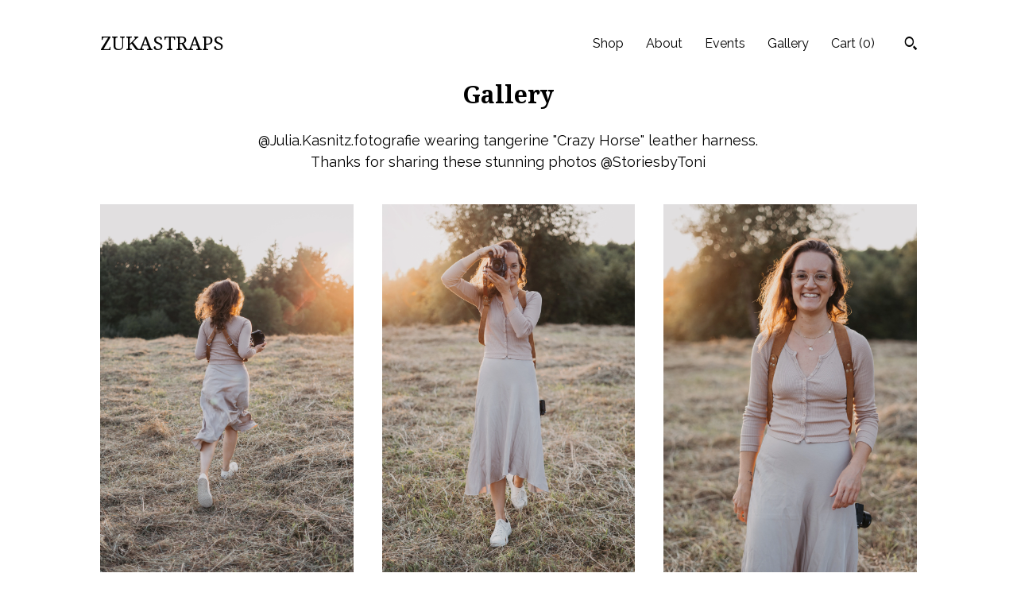

--- FILE ---
content_type: text/html; charset=UTF-8
request_url: https://www.zukastraps.com/gallery
body_size: 9099
content:
<!DOCTYPE html>
<html prefix="og: http://ogp.me/ns#" lang="en">
    <head>
        <meta name="viewport" content="width=device-width, initial-scale=1, user-scalable=yes"/><meta property="content-type" content="text/html; charset=UTF-8" />
    <meta property="X-UA-Compatible" content="IE=edge" /><link rel="icon" href="https://i.etsystatic.com/16178857/r/isla/3f1810/75463548/isla_75x75.75463548_s1yt0176.jpg" type="image/x-icon" /><meta name="description" content="Zuka Straps | Camera Harnesses & Luxury Dog Collars" />

<meta property="og:url" content="https://www.zukastraps.com//gallery" />
<meta property="og:type" content="website" />
<meta property="og:title" content="ZUKASTRAPS" />
<meta property="og:description" content="Zuka Straps | Camera Harnesses & Luxury Dog Collars" />
<meta property="og:image" content="https://i.etsystatic.com/isa/949619/357920287923/isa_fullxfull.357920287923_tadi.jpg?version=0" />
<meta property="og:site_name" content="ZUKASTRAPS" />

<meta name="twitter:card" content="summary_large_image" />
<meta name="twitter:title" content="ZUKASTRAPS" />
<meta name="twitter:description" content="Zuka Straps | Camera Harnesses & Luxury Dog Collars" />
<meta name="twitter:image" content="https://i.etsystatic.com/isa/949619/357920287923/isa_fullxfull.357920287923_tadi.jpg?version=0" />


    <meta name="p:domain_verify" content="7aeec8e0fce3d4509f1184b8cac00a9a"/><link rel="canonical" href="https://www.zukastraps.com/gallery" /><meta name="facebook-domain-verification" content="n6xkmzieupk8bgh3b5vtk286hi95yc" /><script nonce="SMbj1JnOUPvK3Lzp72bkuZVQ">
    !function(e){var r=e.__etsy_logging={};r.errorQueue=[],e.onerror=function(e,o,t,n,s){r.errorQueue.push([e,o,t,n,s])},r.firedEvents=[];r.perf={e:[],t:!1,MARK_MEASURE_PREFIX:"_etsy_mark_measure_",prefixMarkMeasure:function(e){return"_etsy_mark_measure_"+e}},e.PerformanceObserver&&(r.perf.o=new PerformanceObserver((function(e){r.perf.e=r.perf.e.concat(e.getEntries())})),r.perf.o.observe({entryTypes:["element","navigation","longtask","paint","mark","measure","resource","layout-shift"]}));var o=[];r.eventpipe={q:o,logEvent:function(e){o.push(e)},logEventImmediately:function(e){o.push(e)}};var t=!(Object.assign&&Object.values&&Object.fromEntries&&e.Promise&&Promise.prototype.finally&&e.NodeList&&NodeList.prototype.forEach),n=!!e.CefSharp||!!e.__pw_resume,s=!e.PerformanceObserver||!PerformanceObserver.supportedEntryTypes||0===PerformanceObserver.supportedEntryTypes.length,a=!e.navigator||!e.navigator.sendBeacon,p=t||n,u=[];t&&u.push("fp"),s&&u.push("fo"),a&&u.push("fb"),n&&u.push("fg"),r.bots={isBot:p,botCheck:u}}(window);
</script>
        <title>Gallery - ZUKASTRAPS</title>
    <link rel="stylesheet" href="https://www.etsy.com/ac/sasquatch/css/custom-shops/themes/trellis/main.fe3bd9d216295e.css" type="text/css" />
        <style id="font-style-override">
    @import url(https://fonts.googleapis.com/css?family=Droid+Serif:400,700|Raleway:400,700);

    body, .btn, button {
        font-family: 'Raleway';
    }

    h1, .h1, h2, .h2, h3, .h3, h4,
    .h4, h5, .h5, h6, .h6 {
        font-family: 'Droid Serif';
        font-weight: 700;
    }

    strong, .strong {
        font-weight: 700;
    }

    .primary-font {
        font-family: 'Droid Serif';
    }

    .secondary-font {
        font-family: 'Raleway';
    }

</style>
        <style id="theme-style-overrides"> .compact-header .nav-toggle .patty, .compact-header .nav-toggle:before, .compact-header .nav-toggle:after {  background: #000000; } .compact-header .nav-wrapper, .compact-header nav {  background: #ffffff; } body, .shop-sections-nav .shop-sections-menu ul, .header .site-search .search {  background: #ffffff; } .header .site-search .search::after {  border-bottom-color: #ffffff; } body, a, .cart-trigger, .search-trigger, .featured-listings .featured-listings-slide .listing-details, .reviews .anchor-destination {  color: #000000; } .btn {  background: #000000;  border-color: #000000;  color: #ffffff; } .btn:hover {  background: #000000; } footer .divider {  border: none; } .listing-tabs .tab-triggers .tab-selected {  color: #000000;  border-color: #000000; } .dot-indicators .slick-active button {  background: #000000;  border-color: #000000; } .dot-indicators button {  background: #000000; } .page-link.selected {  color: #000000;  border-bottom: 1px solid #000; } .listing-description a, .tab-content a, .shipping-locale a, .cart .cart-shipping-total a:hover, .eu-dispute-content a, .reviews.anchor a {  color: #000000; } .post-date > * {  background: #ffffff; } .post-tags .post-tag {  background: #000000;  color: #ffffff; } .pattern-blog.post-page .related-links a, .btn-link {  background: #ffffff;  color: #000000; } .tab-content .eu-dispute-trigger-link {  color: #000000; } .announcement {  background: #000000;  color: #ffffff; } .module-event-item {  border-color: #000000; }</style>
        
    </head>
    <body class="cart-dropdown" data-nnc="3:1766192606:dA9doRSeRQuKk1P9LZa9x40KJ2sV:ad527f89ce137a9fd2df4e92738c3f72dd0fe0d5e890894cce2ee60d65f026cf" itemscope itemtype="http://schema.org/LocalBusiness">
        
        <div class="content-wrapper">

    <header>
    <div class="full-header header left-brand-right-nav
    
    title-only
    
            no-icon
            
        
    ">
        <div class=" col-group">
            <div class="col-xs-6 primary-font">
                    <a class="branding" href="/">
                            <div class="region region-global" data-region="global">
    <div class="module pages-module module-shop-name module-0 " data-module="shop-name">
        <div class="module-inner" data-ui="module-inner">
            <span class="module-shop-name-text shop-name" data-ui="text" itemprop="name">
    ZUKASTRAPS
</span>
        </div>
    </div>
</div>
                    </a>
            </div>

            <div class="col-xs-6">
                <ul class="nav">
                    
<li>
    <a href="/shop" >
        Shop
    </a>
</li>
                    
                    
<li>
    <a href="/about" >
        About
    </a>
</li>
                    
<li>
    <a href="/events" >
        Events
    </a>
</li>
                    
<li>
    <a href="/gallery" class="nav-item-selected">
        Gallery
    </a>
</li>

                    
                    <li class="nav-cart">                
                        <a href="#" data-module="cart-trigger" class="cart-trigger">
                            Cart (<span data-ui="cart-count">0</span>)
                        </a>
                    </li>
                    
                        <li>
                                <div data-module="search-trigger" class="site-search">
        <button class="ss-etsy ss-search search-trigger" data-ui="search-trigger" aria-label="Search"></button>
        <form data-ui="search-bar" class="search" action="/search">
            <input name="q" type="text" placeholder="Search..." aria-label="Search">
            <input class="btn" type="submit" value="Go">
        </form>
    </div>
                        </li>
                </ul>
            </div>
        </div>
    </div>
    
    <div data-module="hamburger-nav" class="compact-header 
    title-only
    
            no-icon
            
        
    ">
    <div class="nav-wrapper">
        <div class="col-group">
            <div class="col-xs-12">
                <button aria-label="toggle navigation" class="nav-toggle" data-ui="toggle">
                    <div class="patty"></div>
                </button>

                <div class="cart-trigger-wrapper">
                    <button data-module="cart-trigger" class="ss-etsy ss-cart cart-trigger" aria-label="Cart">
                        <span class="cart-count" data-ui="cart-count">0</span>
                    </button>
                </div>

                <div class="branding primary-font">
                     <h1 class="h2 logo"> 
                    
                        
    <a href="/" class="logo-shop-name">
            <div class="region region-global" data-region="global">
    <div class="module pages-module module-shop-name module-0 " data-module="shop-name">
        <div class="module-inner" data-ui="module-inner">
            <span class="module-shop-name-text shop-name" data-ui="text" itemprop="name">
    ZUKASTRAPS
</span>
        </div>
    </div>
</div>
    </a>

                    
                     </h1> 
                </div>
            </div>
        </div>
        <nav>
            <ul>
                    <li>
                        <form data-ui="search-bar" class="search" action="/search">
                            <div class="input-prepend-item">
                                <span class="ss-icon ss-search"></span>
                            </div>
                            <input name="q" type="search" aria-label="Search" placeholder="Search...">
                        </form>
                    </li>

                
<li>
    <a href="/shop" >
        Shop
    </a>
</li>
                
                
<li>
    <a href="/about" >
        About
    </a>
</li>
                
<li>
    <a href="/events" >
        Events
    </a>
</li>
                
<li>
    <a href="/gallery" class="nav-item-selected">
        Gallery
    </a>
</li>

                
                    
<li>
    <a href="/contact-us" >
        Contact Us
    </a>
</li>            </ul>
        </nav>
    </div>

    <div class="blocker" data-ui="toggle"></div>
</div>
</header>    
    <div class="page-heading-and-single-column">
        <div class="col-group">
            <div class="col-xs-12 col-lg-8 col-centered">
                <div class="region region-primary" data-region="primary">
    <div class="module pages-module module-heading module-0 " data-module="heading">
        <div class="module-inner" data-ui="module-inner">
            <h1 class="flush" data-ui="text">Gallery</h1>
        </div>
    </div><div class="module pages-module module-subheading module-1034729265018 " data-module="subheading">
        <div class="module-inner" data-ui="module-inner">
            <h2 class="h3 secondary-font flush" data-ui="text">
    @Julia.Kasnitz.fotografie wearing tangerine &quot;Crazy Horse&quot; leather harness. Thanks for sharing these stunning photos @StoriesbyToni
</h2>
        </div>
    </div>
</div>
            </div>
        </div>
        <div class="region region-secondary" data-region="secondary">
    <div class="module pages-module module-image-grid module-1034727024398 " data-module="image-grid">
        <div class="module-inner" data-ui="module-inner">
            <div data-module="dynamic-grid" class="dynamic-grid">
    <div class="col-group">
        <div class="col-xs-12 col-md-6 col-lg-4" data-ui="dynamic-grid-column"></div>
        <div class="hide-sm-down col-md-6 col-lg-4" data-ui="dynamic-grid-column"></div>
        <div class="hide-md-down col-lg-4" data-ui="dynamic-grid-column"></div>
    </div>

    <div class="images">
            <div data-ui="dynamic-grid-item" class="image-wrapper">
                    <img data-ui="image" src="https://i.etsystatic.com/ipsi/8c71d3/3455489333/ipsi_fullxfull.3455489333_2jr4g5oi.jpg?version=0" alt="" />
                    
            </div>
            <div data-ui="dynamic-grid-item" class="image-wrapper">
                    <img data-ui="image" src="https://i.etsystatic.com/ipsi/449dad/3455489279/ipsi_fullxfull.3455489279_o96ue94o.jpg?version=0" alt="" />
                    
            </div>
            <div data-ui="dynamic-grid-item" class="image-wrapper">
                    <img data-ui="image" src="https://i.etsystatic.com/ipsi/52f67f/3455489145/ipsi_fullxfull.3455489145_dghev218.jpg?version=0" alt="" />
                    
            </div>
            <div data-ui="dynamic-grid-item" class="image-wrapper">
                    <img data-ui="image" src="https://i.etsystatic.com/ipsi/cddab9/3407818786/ipsi_fullxfull.3407818786_l1wyp4as.jpg?version=0" alt="" />
                    
            </div>
            <div data-ui="dynamic-grid-item" class="image-wrapper">
                    <img data-ui="image" src="https://i.etsystatic.com/ipsi/3336bb/3407818396/ipsi_fullxfull.3407818396_3ikhsvhg.jpg?version=0" alt="" />
                    
            </div>
            <div data-ui="dynamic-grid-item" class="image-wrapper">
                    <img data-ui="image" src="https://i.etsystatic.com/ipsi/c0bc52/3455488673/ipsi_fullxfull.3455488673_dfdobmci.jpg?version=0" alt="" />
                    
            </div>
            <div data-ui="dynamic-grid-item" class="image-wrapper">
                    <img data-ui="image" src="https://i.etsystatic.com/ipsi/eeee31/3455488319/ipsi_fullxfull.3455488319_qfm8tqow.jpg?version=0" alt="" />
                    
            </div>
            <div data-ui="dynamic-grid-item" class="image-wrapper">
                    <img data-ui="image" src="https://i.etsystatic.com/ipsi/99cc69/3455488265/ipsi_fullxfull.3455488265_k9xz16vc.jpg?version=0" alt="" />
                    
            </div>
            <div data-ui="dynamic-grid-item" class="image-wrapper">
                    <img data-ui="image" src="https://i.etsystatic.com/ipsi/46a968/3455488201/ipsi_fullxfull.3455488201_tu0r1wqy.jpg?version=0" alt="" />
                    
            </div>
            <div data-ui="dynamic-grid-item" class="image-wrapper">
                    <img data-ui="image" src="https://i.etsystatic.com/ipsi/e3be3d/3455488171/ipsi_fullxfull.3455488171_59x0tidz.jpg?version=0" alt="" />
                    
            </div>
            <div data-ui="dynamic-grid-item" class="image-wrapper">
                    <img data-ui="image" src="https://i.etsystatic.com/ipsi/e8d4bb/3455487225/ipsi_fullxfull.3455487225_nmfchz48.jpg?version=0" alt="" />
                    
            </div>
            <div data-ui="dynamic-grid-item" class="image-wrapper">
                    <img data-ui="image" src="https://i.etsystatic.com/ipsi/a79fa2/3407816764/ipsi_fullxfull.3407816764_2fd5hglm.jpg?version=0" alt="" />
                    
            </div>
            <div data-ui="dynamic-grid-item" class="image-wrapper">
                    <img data-ui="image" src="https://i.etsystatic.com/ipsi/3001fe/3407816848/ipsi_fullxfull.3407816848_qs72t4yd.jpg?version=0" alt="" />
                    
            </div>
            <div data-ui="dynamic-grid-item" class="image-wrapper">
                    <img data-ui="image" src="https://i.etsystatic.com/ipsi/62efda/3407815168/ipsi_fullxfull.3407815168_jbyk1p3v.jpg?version=0" alt="" />
                    
            </div>
            <div data-ui="dynamic-grid-item" class="image-wrapper">
                    <img data-ui="image" src="https://i.etsystatic.com/ipsi/dabb18/3407815178/ipsi_fullxfull.3407815178_si9scorl.jpg?version=0" alt="" />
                    
            </div>
            <div data-ui="dynamic-grid-item" class="image-wrapper">
                    <img data-ui="image" src="https://i.etsystatic.com/ipsi/412676/3455485423/ipsi_fullxfull.3455485423_cjlrr7po.jpg?version=0" alt="" />
                    
            </div>
            <div data-ui="dynamic-grid-item" class="image-wrapper">
                    <img data-ui="image" src="https://i.etsystatic.com/ipsi/1e4cef/3407815000/ipsi_fullxfull.3407815000_srv20wl0.jpg?version=0" alt="" />
                    
            </div>
    </div>
</div>
        </div>
    </div>
</div>        
    </div>
</div>

<footer data-module="footer">
        
    <div class="content-wrapper">
        <div class="col-group">
            <div class="col-xs-12">
                <div class="divider"></div>
            </div>

            <div class="col-xs-12 col-md-3">
                <div class="footer-section">
                    <h3 class="truncated">ZUKASTRAPS</h3>
                </div>
            </div>

            <div class="col-xs-12 col-md-3">
                <div class="footer-section">
                    <h3 class="heading">
                        Navigate
                    </h3>
                    <nav>
                        <ul>
                            
<li>
    <a href="/shop" >
        Shop
    </a>
</li>
                            
                            
<li>
    <a href="/about" >
        About
    </a>
</li>
                            
<li>
    <a href="/policy" >
        Shipping and Policies
    </a>
</li>
                            
<li>
    <a href="/contact-us" >
        Contact Us
    </a>
</li>
                            
<li>
    <a href="/events" >
        Events
    </a>
</li>
                            
<li>
    <a href="/gallery" class="nav-item-selected">
        Gallery
    </a>
</li>
                            
                        </ul>
                    </nav>
                </div>
            </div>

            <div class="col-xs-12 col-md-3">
                    <h3 class="heading">
                        Elsewhere
                    </h3>

                    <nav>
                        <ul>
                                <li>
                                    <a href="https://www.instagram.com/zukastraps/" target="_blank">
                                        Instagram
                                    </a>
                                </li>
                                <li>
                                    <a href="https://www.pinterest.com/zukastraps/" target="_blank">
                                        Pinterest
                                    </a>
                                </li>
                        </ul>
                    </nav>
            </div>

            <div class="col-xs-12 col-md-3">
                <div class="footer-section footer-fine-print">
                    <h3 class="heading">
                        Fine Print
                    </h3>
                    <ul>
                        <li>
                            All rights reserved
                        </li>
                        <li class="break-long">
                            &copy; 2025 ZUKASTRAPS
                        </li>
                        <li class="footer-powered">
                            <a href="https://www.etsy.com/pattern?ref=zukastraps-pwrdby" target="_blank" data-no-preview-hijack>
                                Powered by Etsy
                            </a>
                        </li>
                    </ul>
                </div>
            </div>
        </div>
    </div>
</footer>

    <div data-module="cart" class="cart" role="dialog">
        <div class="store-cart-container" data-ui="cart-box" tabindex="0">
            <div class="store-cart-box">
                <div class="cart-header">
                        <span class="item-count">0 items in your cart</span>
                    <button class="close-cart" data-ui="close-cart" aria-label="Close">Close</button>
                    <button class="close-cart-x-button" data-ui="close-cart" aria-label="Close"> <span class="close-cart-x-icon"></span> </button>
                </div>

                <div class="cart-content clearfix" data-ui="cart-content">
                        <div class="cart-empty">
                            <h3>Keep shopping! :)</h3>
                        </div>
                </div>

            </div>
        </div>
    </div>
 <div class="impressum-form-container">
    <div class="impressum impressum-form" data-ui="impressum">
        <div class="inner-container">
            <div class="impressum-header">
                <h3>Legal imprint</h3>
                <div class="impressum-content" data-ui="impressum-content"></div>
            </div>
             <div class="impressum-close-btn form-button-container">
                <button class="btn" data-ui="impressum-close-btn">
                    <span class="btn-text">Close</span>
                </button>
            </div>
        </div>
    </div>
</div><div class="eu-dispute-form-container">
    <div class="eu-dispute-modal eu-dispute-form" data-ui="eu-dispute-form" data-module="eu-dispute-form">
        <div class="inner-container">
            <div class="eu-dispute-header">
                <h3>Terms & Conditions and Right of Withdrawal</h3>
                <div class="eu-dispute-content" data-ui="eu-dispute-form-content">
                        <p class="terms-user-text">Right of Withdrawal & Terms and Conditions (EU Buyers)<br />
As a seller based in the European Union (Lithuania), I comply with the EU Consumer Rights Directive. Buyers from the EU have the right to withdraw from a purchase contract and return items within 14 days of receiving the goods — no reason needed.<br />
<br />
Return & Withdrawal Conditions:<br />
You must notify me of your decision to withdraw within 14 calendar days after delivery.<br />
The item must be returned in its original condition.<br />
You are responsible for return shipping costs unless the item is defective or incorrect.<br />
Personalized or custom-made items are exempt from the right of withdrawal, unless they arrive damaged or defective.<br />
<br />
Standard English Withdrawal Form:<br />
<a href="https://extfiles.etsy.com/cancellation-forms/EUCancellationFormEN.pdf" target="_blank">extfiles.etsy.com/cancellation-forms/EUCancellationFormEN.pdf</a></p>
                    <p class="terms-default-text">For extrajudicial settlements of consumer disputes, the European Union has launched an online platform ("ODR platform"):</p>
                    <a href="https://ec.europa.eu/consumers/odr">https://ec.europa.eu/consumers/odr</a>
                </div>
            </div>
             <div class="eu-dispute-close-btn form-button-container">
                <button class="btn" data-ui="eu-dispute-close-btn">
                    <span class="btn-text">Close</span>
                </button>
            </div>
        </div>
    </div>
</div>
        
        <script nonce="SMbj1JnOUPvK3Lzp72bkuZVQ">
    window.Etsy = window.Etsy || {};
    window.Etsy.Context = {"page_guid":"10103cd43ec5.5b10bc00f0322a8ae614.00","clientlogger":{"is_enabled":true,"endpoint":"\/clientlog","logs_per_page":6,"id":"Eu9r7KOh0Omyazyr7f-G3G3XoT1b","digest":"ae112c905a7f6fd7142c63c3ec388fd8780d3305","enabled_features":["info","warn","error","basic","uncaught"]}};
</script>

<script nonce="SMbj1JnOUPvK3Lzp72bkuZVQ">
    __webpack_public_path__ = "https://www.etsy.com/ac/evergreenVendor/js/en-US/"
</script>
    <script src="https://www.etsy.com/ac/evergreenVendor/js/en-US/vendor_bundle.1e397356b19ae5cf6c49.js" nonce="SMbj1JnOUPvK3Lzp72bkuZVQ" defer></script>
    <script src="https://www.etsy.com/paula/v3/polyfill.min.js?etsy-v=v5&flags=gated&features=AbortController%2CDOMTokenList.prototype.@@iterator%2CDOMTokenList.prototype.forEach%2CIntersectionObserver%2CIntersectionObserverEntry%2CNodeList.prototype.@@iterator%2CNodeList.prototype.forEach%2CObject.preventExtensions%2CString.prototype.anchor%2CString.raw%2Cdefault%2Ces2015%2Ces2016%2Ces2017%2Ces2018%2Ces2019%2Ces2020%2Ces2021%2Ces2022%2Cfetch%2CgetComputedStyle%2CmatchMedia%2Cperformance.now" nonce="SMbj1JnOUPvK3Lzp72bkuZVQ" defer></script>
    <script src="https://www.etsy.com/ac/evergreenVendor/js/en-US/custom-shops/themes/trellis/main.ba47c3cd43e0bdd02f14.js" nonce="SMbj1JnOUPvK3Lzp72bkuZVQ" defer></script>
        <script type='text/javascript' nonce='SMbj1JnOUPvK3Lzp72bkuZVQ'>
    window.__etsy_logging=window.__etsy_logging||{perf:{}};window.__etsy_logging.url="\/\/www.etsy.com\/bcn\/beacon";window.__etsy_logging.defaults={"ab":{"xplat.runtime_config_service.ramp":["on","x","b4354c"],"orm_latency":["off","x","091448"],"custom_shops.buyer.SSL_base_redirect":["on","x","6b51d2"],"custom_shops.domains.multiple_connected_support":["on","x","ffc63f"],"custom_shops.ssl_enabled":["on","x","74c2fc"],"custom_shops.language_translation_control":["on","x","211770"],"custom_shops.sellers.dashboard.pages":["on","x","12e2b2"],"custom_shops.custom_pages.gallery":["on","x","8fddb4"],"iat.mt.de":["ineligible","e","6fe2bd"],"iat.mt.fr":["ineligible","e","781db2"],"made_for_cats.persotools.personalization_charging_cart":["off","x","74ea89"],"checkout.price_decreased_in_cart_message":["on","x","9e7469"],"checkout\/covid_shipping_restrictions":["ineligible","e","153e2d"],"checkout.memoize_purchase_state_verifier_error":["on","x","164c8f"],"checkout.use_memoized_purchase_state_data_to_verify_listing_restoration":["on","x","7aef85"],"checkout.split_shop_and_listing_cart_purchase_state_verification":["off","x","3cc63a"],"fulfillment_platform.country_to_country_multi_edd.web":["on","x","545db4"],"fulfillment_platform.country_to_country_multi_edd.boe":["ineligible","e","4b02c5"],"android_image_filename_hack":["ineligible","e","9c9013"],"builda_scss":["sasquatch","x","96bd82"],"web_components.mustache_filter_request":["on","x","fa4665"],"custom_shops.custom_pages.events":["on","x","6d3e42"],"custom_shops.ad_track":["on","x","9a8e38"],"convos.guest_convos.guest_shardifier":["on","x","d9e244"],"custom_shops.sellers.search":["on","x","7a9a12"],"custom_shops.sellers.dashboard.module_featured":["on","x","9b0feb"],"custom_shops.sellers.secondary_font":["on","x","aa2c58"],"polyfills":["on","x","db574b"],"polyfill_experiment_4":["no_filtering","x","0e8409"]},"user_id":null,"page_guid":"10103cd43ec5.5b10bc00f0322a8ae614.00","page_guid_source":"guid-source-generated","version":1,"request_uuid":"Eu9r7KOh0Omyazyr7f-G3G3XoT1b","cdn-provider":"","header_fingerprint":"ua","header_signature":"5ea1461e449bce1cee11af152f6b3da8","ip_org":"Amazon.com","ref":"","loc":"http:\/\/www.zukastraps.com\/gallery","locale_currency_code":"USD","pref_language":"en-US","region":"US","detected_currency_code":"USD","detected_language":"en-US","detected_region":"US","isWhiteListedMobileDevice":false,"isMobileRequestIgnoreCookie":false,"isMobileRequest":false,"isMobileDevice":false,"isMobileSupported":false,"isTabletSupported":false,"isTouch":false,"isEtsyApp":false,"isPreviewRequest":false,"isChromeInstantRequest":false,"isMozPrefetchRequest":false,"isTestAccount":false,"isSupportLogin":false,"isInternal":false,"isInWebView":false,"botCheck":["da","dc","ua"],"isBot":true,"isSyntheticTest":false,"event_source":"customshops","browser_id":"VgxXzaYKbcyp1wuQYAPdrmdjO37R","gdpr_tp":3,"gdpr_p":3,"transcend_strategy_consent_loaded_status":"FetchMiss","transcend_strategy_initial_fetch_time_ms":null,"transcend_strategy_consent_reconciled_time_ms":null,"legacy_p":3,"legacy_tp":3,"cmp_tp":false,"cmp_p":false,"device_identifier":{"source":"new_uaid_cookie","value":"VgxXzaYKbcyp1wuQYAPdrmdjO37R"},"page_time":121,"load_strategy":"page_navigation"};
    !function(e,t){var n=e.__etsy_logging,o=n.url,i=n.firedEvents,a=n.defaults,r=a.ab||{},s=n.bots.botCheck,c=n.bots.isBot;n.mergeObject=function(e){for(var t=1;t<arguments.length;t++){var n=arguments[t];for(var o in n)Object.prototype.hasOwnProperty.call(n,o)&&(e[o]=n[o])}return e};!a.ref&&(a.ref=t.referrer),!a.loc&&(a.loc=e.location.href),!a.webkit_page_visibility&&(a.webkit_page_visibility=t.webkitVisibilityState),!a.event_source&&(a.event_source="web"),a.event_logger="frontend",a.isIosApp&&!0===a.isIosApp?a.event_source="ios":a.isAndroidApp&&!0===a.isAndroidApp&&(a.event_source="android"),s.length>0&&(a.botCheck=a.botCheck||[],a.botCheck=a.botCheck.concat(s)),a.isBot=c,t.wasDiscarded&&(a.was_discarded=!0);var v=function(t){if(e.XMLHttpRequest){var n=new XMLHttpRequest;n.open("POST",o,!0),n.send(JSON.stringify(t))}};n.updateLoc=function(e){e!==a.loc&&(a.ref=a.loc,a.loc=e)},n.adminPublishEvent=function(n){"function"==typeof e.CustomEvent&&t.dispatchEvent(new CustomEvent("eventpipeEvent",{detail:n})),i.push(n)},n.preparePEPerfBeaconAbMismatchEventIfNecessary=function(){if(!0===n.shouldLogAbMismatch){var e=n.abVariantsForMismatchEvent;for(var t in r)if(Object.prototype.hasOwnProperty.call(r,t)){var o=r[t];if(void 0!==o){var i=o[0];if(void 0!==i){var a=e[t];void 0===a&&(a={});var s=a[i];void 0===s&&(s=[]),s.push({name:"default",selector:o[1],hash:o[2]}),a[i]=s,e[t]=a}}}n.abVariantsForMismatchEvent=e}},n.sendEvents=function(t,i){var s=a;if("perf"===i){var c={event_logger:i};n.asyncAb&&(n.preparePEPerfBeaconAbMismatchEventIfNecessary(),c.ab=n.mergeObject({},n.asyncAb,r)),s=n.mergeObject({},a,c)}var f={events:t,shared:s};e.navigator&&"function"==typeof e.navigator.sendBeacon?function(t){t.events.forEach((function(e){e.attempted_send_beacon=!0})),e.navigator.sendBeacon(o,JSON.stringify(t))||(t.events.forEach((function(e){e.send_beacon_failed=!0})),v(t))}(f):v(f),n.adminPublishEvent(f)}}(window,document);
</script>

<script type='text/javascript' nonce='SMbj1JnOUPvK3Lzp72bkuZVQ'>window.__etsy_logging.eventpipe.primary_complement={"attributes":{"guid":"10103cd44129.8955b9e66cc461e94275.00","event_name":"default_primary_event_complementary","event_logger":"frontend","primary_complement":true}};!function(e){var t=e.__etsy_logging,i=t.eventpipe,n=i.primary_complement,o=t.defaults.page_guid,r=t.sendEvents,a=i.q,c=void 0,d=[],h=0,u="frontend",l="perf";function g(){var e,t,i=(h++).toString(16);return o.substr(0,o.length-2)+((t=2-(e=i).length)>0?new Array(t+1).join("0")+e:e)}function v(e){e.guid=g(),c&&(clearTimeout(c),c=void 0),d.push(e),c=setTimeout((function(){r(d,u),d=[]}),50)}!function(t){var i=document.documentElement;i&&(i.clientWidth&&(t.viewport_width=i.clientWidth),i.clientHeight&&(t.viewport_height=i.clientHeight));var n=e.screen;n&&(n.height&&(t.screen_height=n.height),n.width&&(t.screen_width=n.width)),e.devicePixelRatio&&(t.device_pixel_ratio=e.devicePixelRatio),e.orientation&&(t.orientation=e.orientation),e.matchMedia&&(t.dark_mode_enabled=e.matchMedia("(prefers-color-scheme: dark)").matches)}(n.attributes),v(n.attributes),i.logEvent=v,i.logEventImmediately=function(e){var t="perf"===e.event_name?l:u;e.guid=g(),r([e],t)},a.forEach((function(e){v(e)}))}(window);</script>
        <script nonce="SMbj1JnOUPvK3Lzp72bkuZVQ">
    window.dataLayer = [
    {
        "tp_consent": "yes",
        "Language": "en-US",
        "Region": "US",
        "Currency": "USD",
        "UAID": "VgxXzaYKbcyp1wuQYAPdrmdjO37R",
        "DetectedRegion": "US",
        "uuid": 1766192606,
        "request_start_time": 1766192606
    }
];
</script>
<noscript>
    <iframe src="//www.googletagmanager.com/ns.html?id=GTM-TG543P"
        height="0" width="0" style="display:none;visibility:hidden"></iframe>
</noscript>
<script nonce='SMbj1JnOUPvK3Lzp72bkuZVQ'>
(function(w,d,s,l,i){w[l]=w[l]||[];w[l].push({'gtm.start':
new Date().getTime(),event:'gtm.js'});var f=d.getElementsByTagName(s)[0],
j=d.createElement(s),dl=l!='dataLayer'?'&l='+l:'';j.async=true;j.src=
'//www.googletagmanager.com/gtm.js?id='+i+dl;var n=d.querySelector('[nonce]');
n&&j.setAttribute('nonce',n.nonce||n.getAttribute('nonce'));f.parentNode.insertBefore(j,f);
})(window,document,'script','dataLayer','GTM-TG543P');

</script>
        <script nonce="SMbj1JnOUPvK3Lzp72bkuZVQ">
            window.PatternContext = {};
            window.PatternContext.ContactFormData = {"messages":{"contact_valid_name":"Please enter a valid name","contact_valid_email":"Please enter a valid Email","contact_msg_placeholder":"Click here to enter a message","contact_thanks_short":"Thanks for getting in touch!","contact_thanks_long":"We will get back to you as soon as we can. Meanwhile, you can check your email for receipt of the message.","contact_confirm":"Please confirm your email.","contact_signature":"Your friend,","contact_continue":"Continue Browsing","contact_loading":"Loading","contact_submit":"Submit","contact_email_label":"Email","contact_name_label":"Name","contact_terms":"By clicking submit, you agree to Etsy\u2019s <a href=\"http:\/\/www.etsy.com\/legal\/terms\" target=\"_blank\">Terms of Use<\/a> and <a href=\"http:\/\/www.etsy.com\/legal\/privacy\" target=\"_blank\">Privacy Policy<\/a>.","modal_close":"Close","general_contact_us":"Contact us"},"shop_display_name":"ZUKASTRAPS","listing":false};
        </script>
    </body>
</html>